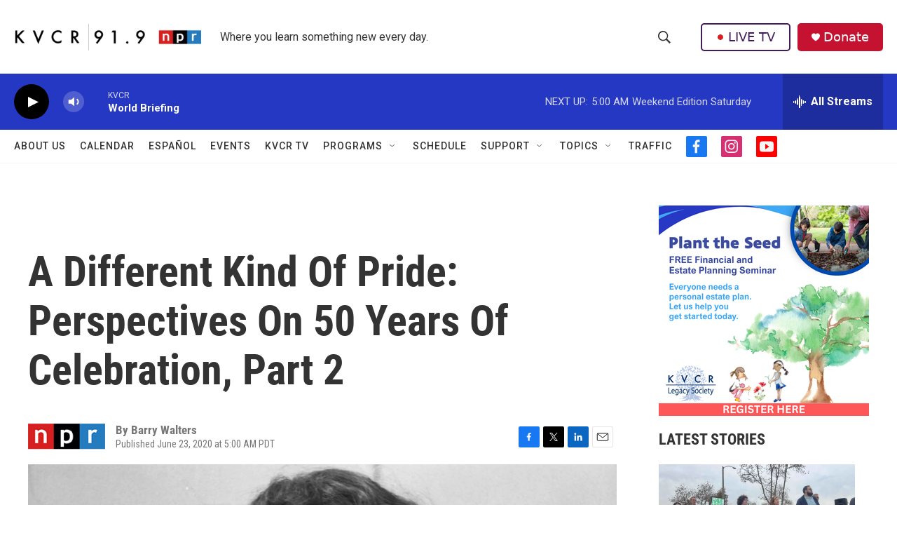

--- FILE ---
content_type: text/html; charset=utf-8
request_url: https://www.google.com/recaptcha/api2/aframe
body_size: 267
content:
<!DOCTYPE HTML><html><head><meta http-equiv="content-type" content="text/html; charset=UTF-8"></head><body><script nonce="bxDAwqnjDyNalHkWAek2nw">/** Anti-fraud and anti-abuse applications only. See google.com/recaptcha */ try{var clients={'sodar':'https://pagead2.googlesyndication.com/pagead/sodar?'};window.addEventListener("message",function(a){try{if(a.source===window.parent){var b=JSON.parse(a.data);var c=clients[b['id']];if(c){var d=document.createElement('img');d.src=c+b['params']+'&rc='+(localStorage.getItem("rc::a")?sessionStorage.getItem("rc::b"):"");window.document.body.appendChild(d);sessionStorage.setItem("rc::e",parseInt(sessionStorage.getItem("rc::e")||0)+1);localStorage.setItem("rc::h",'1769258752835');}}}catch(b){}});window.parent.postMessage("_grecaptcha_ready", "*");}catch(b){}</script></body></html>